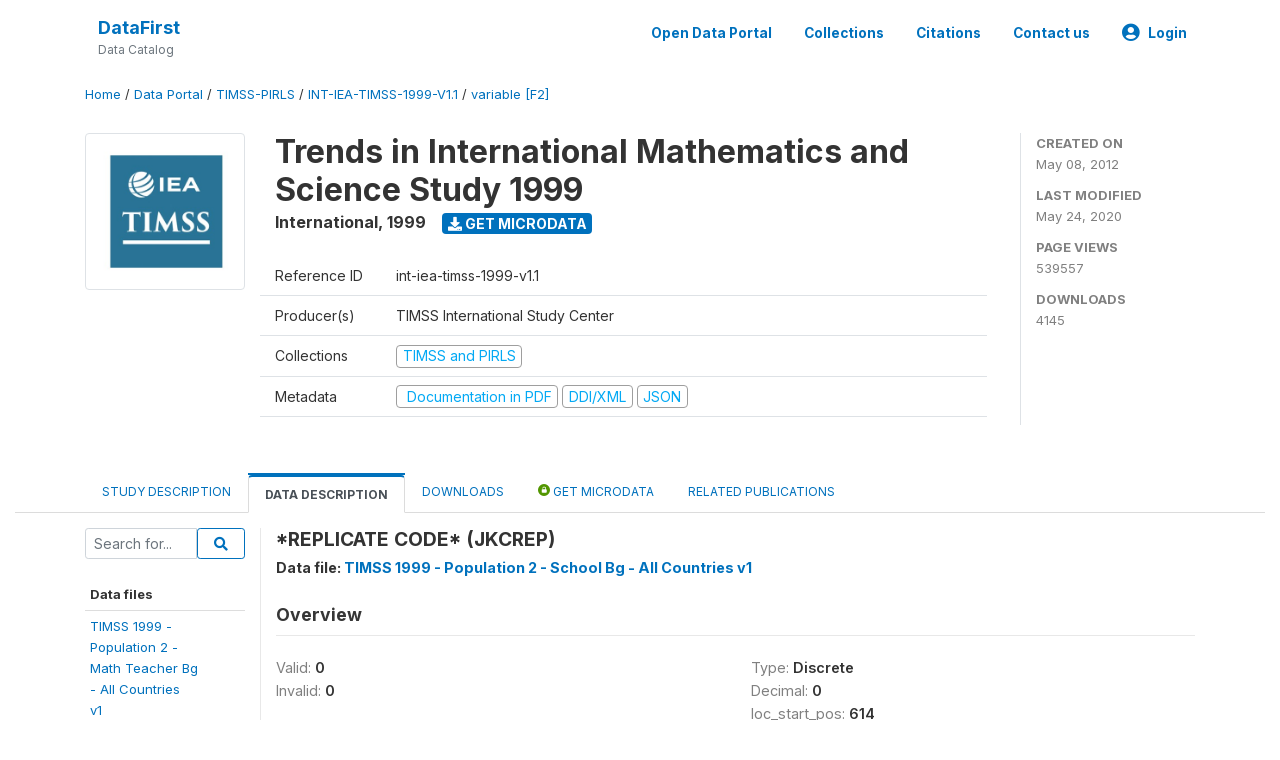

--- FILE ---
content_type: text/html; charset=UTF-8
request_url: https://www.datafirst.uct.ac.za/dataportal/index.php/catalog/170/variable/F2/V567?name=JKCREP
body_size: 34732
content:
<!DOCTYPE html>
<html>

<head>
    <meta charset="utf-8">
<meta http-equiv="X-UA-Compatible" content="IE=edge">
<meta name="viewport" content="width=device-width, initial-scale=1">

<title>International - Trends in International Mathematics and Science Study 1999</title>

    
    <link rel="stylesheet" href="https://cdnjs.cloudflare.com/ajax/libs/font-awesome/5.15.4/css/all.min.css" integrity="sha512-1ycn6IcaQQ40/MKBW2W4Rhis/DbILU74C1vSrLJxCq57o941Ym01SwNsOMqvEBFlcgUa6xLiPY/NS5R+E6ztJQ==" crossorigin="anonymous" referrerpolicy="no-referrer" />
    <link rel="stylesheet" href="https://stackpath.bootstrapcdn.com/bootstrap/4.1.3/css/bootstrap.min.css" integrity="sha384-MCw98/SFnGE8fJT3GXwEOngsV7Zt27NXFoaoApmYm81iuXoPkFOJwJ8ERdknLPMO" crossorigin="anonymous">
    

<link rel="stylesheet" href="https://www.datafirst.uct.ac.za/dataportal/themes/nada52/css/style.css?v2023">
<link rel="stylesheet" href="https://www.datafirst.uct.ac.za/dataportal/themes/nada52/css/custom.css?v2021">
<link rel="stylesheet" href="https://www.datafirst.uct.ac.za/dataportal/themes/nada52/css/home.css?v03212019">
<link rel="stylesheet" href="https://www.datafirst.uct.ac.za/dataportal/themes/nada52/css/variables.css?v07042021">
<link rel="stylesheet" href="https://www.datafirst.uct.ac.za/dataportal/themes/nada52/css/facets.css?v062021">
<link rel="stylesheet" href="https://www.datafirst.uct.ac.za/dataportal/themes/nada52/css/catalog-tab.css?v07052021">
<link rel="stylesheet" href="https://www.datafirst.uct.ac.za/dataportal/themes/nada52/css/catalog-card.css?v10102021-1">
<link rel="stylesheet" href="https://www.datafirst.uct.ac.za/dataportal/themes/nada52/css/filter-action-bar.css?v14052021-3">

    <script src="//code.jquery.com/jquery-3.2.1.min.js"></script>
    <script src="https://cdnjs.cloudflare.com/ajax/libs/popper.js/1.14.3/umd/popper.min.js" integrity="sha384-ZMP7rVo3mIykV+2+9J3UJ46jBk0WLaUAdn689aCwoqbBJiSnjAK/l8WvCWPIPm49" crossorigin="anonymous"></script>
    <script src="https://stackpath.bootstrapcdn.com/bootstrap/4.1.3/js/bootstrap.min.js" integrity="sha384-ChfqqxuZUCnJSK3+MXmPNIyE6ZbWh2IMqE241rYiqJxyMiZ6OW/JmZQ5stwEULTy" crossorigin="anonymous"></script>

<script type="text/javascript">
    var CI = {'base_url': 'https://www.datafirst.uct.ac.za/dataportal/index.php'};

    if (top.frames.length!=0) {
        top.location=self.document.location;
    }

    $(document).ready(function()  {
        /*global ajax error handler */
        $( document ).ajaxError(function(event, jqxhr, settings, exception) {
            if(jqxhr.status==401){
                window.location=CI.base_url+'/auth/login/?destination=catalog/';
            }
            else if (jqxhr.status>=500){
                alert(jqxhr.responseText);
            }
        });

    }); //end-document-ready

</script>



    <script async src="https://www.googletagmanager.com/gtag/js?id=UA-48902554-1"></script>
<script>
  window.dataLayer = window.dataLayer || [];
  function gtag(){dataLayer.push(arguments);}
  gtag('js', new Date());

  gtag('config', 'UA-48902554-1');

  
  $(function() {
    $(document).ajaxSend(function(event, request, settings) {
        gtag('event', 'page_view', {
            page_path: settings.url
        })
    });

    //track file downloads
    $('.resources .download').on('click', function() {
        gtag('event', 'download', {
            'event_label': $(this).attr("title"),
            'event_category': $(this).attr("href"),
            'non_interaction': true
        });
    });

});
</script></head>

<body>

    <!-- site header -->
    <style>
.site-header .navbar-light .no-logo .navbar-brand--sitename {border:0px!important;margin-left:0px}
.site-header .navbar-light .no-logo .nada-site-title {font-size:18px;}
</style>
<header class="site-header">
    
        

    <div class="container">

        <div class="row">
            <div class="col-12">
                <nav class="navbar navbar-expand-md navbar-light rounded navbar-toggleable-md wb-navbar">

                                        

                                                            <div class="navbar-brand no-logo">
                        <div class="navbar-brand--sitename">
                            <div><a class="nada-site-title" href="https://www.datafirst.uct.ac.za/dataportal/index.php">DataFirst</a></div>
                            <div class="nada-site-subtitle">Data Catalog</div>
                        </div>
                    </div>
                                        

                    <button class="navbar-toggler navbar-toggler-right collapsed wb-navbar-button-toggler" type="button" data-toggle="collapse" data-target="#containerNavbar" aria-controls="containerNavbar" aria-expanded="false" aria-label="Toggle navigation">
                        <span class="navbar-toggler-icon"></span>
                    </button>

                    <!-- Start menus -->
                    <!-- Start menus -->
<div class="navbar-collapse collapse" id="containerNavbar" aria-expanded="false">
        <ul class="navbar-nav ml-auto">
                                            <li class="nav-item">
                <a   class="nav-link" href="https://www.datafirst.uct.ac.za/dataportal/index.php/catalog">Open Data Portal</a>
            </li>            
                                            <li class="nav-item">
                <a   class="nav-link" href="https://www.datafirst.uct.ac.za/dataportal/index.php/collections/central">Collections</a>
            </li>            
                                            <li class="nav-item">
                <a   class="nav-link" href="https://www.datafirst.uct.ac.za/dataportal/index.php/citations">Citations</a>
            </li>            
                                            <li class="nav-item">
                <a   class="nav-link" href="https://www.datafirst.uct.ac.za/dataportal/index.php/contact-us">Contact us</a>
            </li>            
        
        
<li class="nav-item dropdown">
                <a class="nav-link dropdown-toggle" href="" id="dropdownMenuLink" data-toggle="dropdown" aria-haspopup="true" aria-expanded="false">
                <i class="fas fa-user-circle fa-lg"></i>Login            </a>
            <div class="dropdown-menu dropdown-menu-right" aria-labelledby="dropdownMenuLink">
                <a class="dropdown-item" href="https://www.datafirst.uct.ac.za/dataportal/index.php/auth/login">Login</a>
            </div>
                </li>
<!-- /row -->
    </ul>

</div>
<!-- Close Menus -->                    <!-- Close Menus -->

                </nav>
            </div>

        </div>
        <!-- /row -->

    </div>

</header>
    <!-- page body -->
    <div class="wp-page-body container-fluid page-catalog catalog-variable-F2-V567">

        <div class="body-content-wrap theme-nada-2">

            <!--breadcrumbs -->
            <div class="container">
                                                    <ol class="breadcrumb wb-breadcrumb">
                        	    <div class="breadcrumbs" xmlns:v="http://rdf.data-vocabulary.org/#">
           <span typeof="v:Breadcrumb">
                		         <a href="https://www.datafirst.uct.ac.za/dataportal/index.php/" rel="v:url" property="v:title">Home</a> /
                        
       </span>
                  <span typeof="v:Breadcrumb">
                		         <a href="https://www.datafirst.uct.ac.za/dataportal/index.php/catalog" rel="v:url" property="v:title">Data Portal</a> /
                        
       </span>
                  <span typeof="v:Breadcrumb">
                		         <a href="https://www.datafirst.uct.ac.za/dataportal/index.php/catalog/TIMSS-PIRLS" rel="v:url" property="v:title">TIMSS-PIRLS</a> /
                        
       </span>
                  <span typeof="v:Breadcrumb">
                		         <a href="https://www.datafirst.uct.ac.za/dataportal/index.php/catalog/170" rel="v:url" property="v:title">INT-IEA-TIMSS-1999-V1.1</a> /
                        
       </span>
                  <span typeof="v:Breadcrumb">
        	         	         <a class="active" href="https://www.datafirst.uct.ac.za/dataportal/index.php/catalog/170/variable/F2" rel="v:url" property="v:title">variable [F2]</a>
                        
       </span>
               </div>
                    </ol>
                            </div>
            <!-- /breadcrumbs -->

            <style>
.metadata-sidebar-container .nav .active{
	background:#e9ecef;		
}
.study-metadata-page .page-header .nav-tabs .active a {
	background: white;
	font-weight: bold;
	border-top: 2px solid #0071bc;
	border-left:1px solid gainsboro;
	border-right:1px solid gainsboro;
}

.study-info-content {
    font-size: 14px;
}

.study-subtitle{
	font-size:.7em;
	margin-bottom:10px;
}

.badge-outline{
	background:transparent;
	color:#03a9f4;
	border:1px solid #9e9e9e;
}
.study-header-right-bar span{
	display:block;
	margin-bottom:15px;
}
.study-header-right-bar{
	font-size:14px;
	color:gray;
}
.get-microdata-btn{
	font-size:14px;
}

.link-col .badge{
	font-size:14px;
	font-weight:normal;
	background:transparent;
	border:1px solid #9E9E9E;
	color:#03a9f4;
}

.link-col .badge:hover{
	background:#03a9f4;
	color:#ffffff;
}

.study-header-right-bar .stat{
	margin-bottom:10px;
	font-size:small;
}

.study-header-right-bar .stat .stat-label{
	font-weight:bold;
	text-transform:uppercase;
}

.field-metadata__table_description__ref_country .field-value,
.field-metadata__study_desc__study_info__nation .field-value{
	max-height:350px;
	overflow:auto;
}
.field-metadata__table_description__ref_country .field-value  ::-webkit-scrollbar,
.field-metadata__study_desc__study_info__nation .field-value ::-webkit-scrollbar {
  -webkit-appearance: none;
  width: 7px;
}

.field-metadata__table_description__ref_country .field-value  ::-webkit-scrollbar-thumb,
.field-metadata__study_desc__study_info__nation .field-value ::-webkit-scrollbar-thumb {
  border-radius: 4px;
  background-color: rgba(0, 0, 0, .5);
  box-shadow: 0 0 1px rgba(255, 255, 255, .5);
}
</style>


<div class="page-body-full study-metadata-page">
	<span 
		id="dataset-metadata-info" 
		data-repositoryid="TIMSS-PIRLS"
		data-id="170"
		data-idno="int-iea-timss-1999-v1.1"
	></span>

<div class="container-fluid page-header">
<div class="container">


<div class="row study-info">
					<div class="col-md-2">
			<div class="collection-thumb-container">
				<a href="https://www.datafirst.uct.ac.za/dataportal/index.php/catalog/TIMSS-PIRLS">
				<img  src="https://www.datafirst.uct.ac.za/dataportal/files/images/iea-timss.jpg?v=1590324529" class="mr-3 img-fluid img-thumbnail" alt="TIMSS-PIRLS" title="TIMSS and PIRLS"/>
				</a>
			</div>		
		</div>
	
	<div class="col">
		
		<div>
		    <h1 class="mt-0 mb-1" id="dataset-title">
                <span>Trends in International Mathematics and Science Study 1999</span>
                            </h1>
            <div class="clearfix">
		        <h6 class="sub-title float-left" id="dataset-sub-title"><span id="dataset-country">International</span>, <span id="dataset-year">1999</span></h6>
                                <a  
                    href="https://www.datafirst.uct.ac.za/dataportal/index.php/catalog/170/get-microdata" 
                    class="get-microdata-btn badge badge-primary wb-text-link-uppercase float-left ml-3" 
                    title="Get Microdata">					
                    <span class="fa fa-download"></span>
                    Get Microdata                </a>
                                
            </div>
		</div>

		<div class="row study-info-content">
		
            <div class="col pr-5">

                <div class="row mt-4 mb-2 pb-2  border-bottom">
                    <div class="col-md-2">
                        Reference ID                    </div>
                    <div class="col">
                        <div class="study-idno">
                            int-iea-timss-1999-v1.1                            
                        </div>
                    </div>
                </div>

                		
                                <div class="row mb-2 pb-2  border-bottom">
                    <div class="col-md-2">
                        Producer(s)                    </div>
                    <div class="col">
                        <div class="producers">
                            TIMSS International Study Center                        </div>
                    </div>
                </div>
                                
                
                 
                <div class="row  border-bottom mb-2 pb-2 mt-2">
                    <div class="col-md-2">
                        Collections                    </div>
                    <div class="col">
                        <div class="collections link-col">           
                                                            <span class="collection">
                                    <a href="https://www.datafirst.uct.ac.za/dataportal/index.php/collections/TIMSS-PIRLS">
                                        <span class="badge badge-primary">TIMSS and PIRLS</span>
                                    </a>                                    
                                </span>
                                                    </div>
                    </div>
                </div>
                
                <div class="row border-bottom mb-2 pb-2 mt-2">
                    <div class="col-md-2">
                        Metadata                    </div>
                    <div class="col">
                        <div class="metadata">
                            <!--metadata-->
                            <span class="mr-2 link-col">
                                                                                                    <a class="download" 
                                       href="https://www.datafirst.uct.ac.za/dataportal/index.php/catalog/170/pdf-documentation" 
                                       title="Documentation in PDF"
                                       data-filename="ddi-documentation-english-170.pdf"
                                       data-dctype="report"
                                       data-isurl="0"
                                       data-extension="pdf"
                                       data-sid="170">
                                        <span class="badge badge-success"><i class="fa fa-file-pdf-o" aria-hidden="true"> </i> Documentation in PDF</span>
                                    </a>
                                                            
                                                                    <a class="download" 
                                       href="https://www.datafirst.uct.ac.za/dataportal/index.php/metadata/export/170/ddi" 
                                       title="DDI Codebook (2.5)"
                                       data-filename="metadata-170.xml"
                                       data-dctype="metadata"
                                       data-isurl="0"
                                       data-extension="xml"
                                       data-sid="170">
                                        <span class="badge badge-primary"> DDI/XML</span>
                                    </a>
                                
                                <a class="download" 
                                   href="https://www.datafirst.uct.ac.za/dataportal/index.php/metadata/export/170/json" 
                                   title="JSON"
                                   data-filename="metadata-170.json"
                                   data-dctype="metadata"
                                   data-isurl="0"
                                   data-extension="json"
                                   data-sid="170">
                                    <span class="badge badge-info">JSON</span>
                                </a>
                            </span>	
                            <!--end-metadata-->
                        </div>
                    </div>
                </div>

                
                	    </div>
	
	</div>

	</div>

    <div class="col-md-2 border-left">
		<!--right-->
		<div class="study-header-right-bar">
				<div class="stat">
					<div class="stat-label">Created on </div>
					<div class="stat-value">May 08, 2012</div>
				</div>

				<div class="stat">
					<div class="stat-label">Last modified </div>
					<div class="stat-value">May 24, 2020</div>
				</div>
				
									<div class="stat">
						<div class="stat-label">Page views </div>
						<div class="stat-value">539557</div>
					</div>
				
									<div class="stat">
						<div class="stat-label">Downloads </div>
						<div class="stat-value">4145</div>
					</div>				
						</div>		
		<!--end-right-->
	</div>

</div>




<!-- Nav tabs -->
<ul class="nav nav-tabs wb-nav-tab-space flex-wrap" role="tablist">
								<li class="nav-item tab-description "  >
				<a href="https://www.datafirst.uct.ac.za/dataportal/index.php/catalog/170/study-description" class="nav-link wb-nav-link wb-text-link-uppercase " role="tab"  data-id="related-materials" >Study Description</a>
			</li>
										<li class="nav-item tab-data_dictionary active"  >
				<a href="https://www.datafirst.uct.ac.za/dataportal/index.php/catalog/170/data-dictionary" class="nav-link wb-nav-link wb-text-link-uppercase active" role="tab"  data-id="related-materials" >Data Description</a>
			</li>
										<li class="nav-item tab-related_materials "  >
				<a href="https://www.datafirst.uct.ac.za/dataportal/index.php/catalog/170/related-materials" class="nav-link wb-nav-link wb-text-link-uppercase " role="tab"  data-id="related-materials" >Downloads</a>
			</li>
										<li class="nav-item nav-item-get-microdata tab-get_microdata " >
				<a href="https://www.datafirst.uct.ac.za/dataportal/index.php/catalog/170/get-microdata" class="nav-link wb-nav-link wb-text-link-uppercase " role="tab" data-id="related-materials" >
					<span class="get-microdata icon-da-public"></span> Get Microdata				</a>
			</li>                            
										<li class="nav-item tab-related_citations "  >
				<a href="https://www.datafirst.uct.ac.za/dataportal/index.php/catalog/170/related-publications" class="nav-link wb-nav-link wb-text-link-uppercase " role="tab"  data-id="related-materials" >Related Publications</a>
			</li>
								
	<!--review-->
	</ul>
<!-- end nav tabs -->
</div>
</div>



<div class="container study-metadata-body-content " >


<!-- tabs -->
<div id="tabs" class="study-metadata ui-tabs ui-widget ui-widget-content ui-corner-all study-tabs" >	
  
  <div id="tabs-1" aria-labelledby="ui-id-1" class="ui-tabs-panel ui-widget-content ui-corner-bottom" role="tabpanel" >
  	
        <div class="tab-body-no-sidebar-x"><style>
    .data-file-bg1 tr,.data-file-bg1 td {vertical-align: top;}
    .data-file-bg1 .col-1{width:100px;}
    .data-file-bg1 {margin-bottom:20px;}
    .var-info-panel{display:none;}
    .table-variable-list td{
        cursor:pointer;
    }
    
    .nada-list-group-item {
        position: relative;
        display: block;
        padding: 10px 15px;
        margin-bottom: -1px;
        background-color: #fff;
        border: 1px solid #ddd;
        border-left:0px;
        border-right:0px;
        font-size: small;
        border-bottom: 1px solid gainsboro;
        word-wrap: break-word;
        padding: 5px;
        padding-right: 10px;

    }

    .nada-list-group-title{
        font-weight:bold;
        border-top:0px;
    }

    .variable-groups-sidebar
    .nada-list-vgroup {
        padding-inline-start: 0px;
        font-size:small;
        list-style-type: none;
    }

    .nada-list-vgroup {
        list-style-type: none;
    }

    .nada-list-subgroup{
        padding-left:10px;
    }
    
    .table-variable-list .var-breadcrumb{
        display:none;
    }

    .nada-list-subgroup .nada-list-vgroup-item {
        padding-left: 24px;
        position: relative;
        list-style:none;
    }

    .nada-list-subgroup .nada-list-vgroup-item:before {
        position: absolute;
        font-family: 'FontAwesome';
        top: 0;
        left: 10px;
        content: "\f105";
    }

</style>

<div class="row">

    <div class="col-sm-2 col-md-2 col-lg-2 tab-sidebar hidden-sm-down sidebar-files">       

        <form method="get" action="https://www.datafirst.uct.ac.za/dataportal/index.php/catalog/170/search" class="dictionary-search">
        <div class="input-group input-group-sm">            
            <input type="text" name="vk" class="form-control" placeholder="Search for...">
            <span class="input-group-btn">
                <button class="btn btn-outline-primary btn-sm" type="submit"><i class="fa fa-search"></i></button>
            </span>
        </div>
        </form>
        
        <ul class="nada-list-group">
            <li class="nada-list-group-item nada-list-group-title">Data files</li>
                            <li class="nada-list-group-item">
                    <a href="https://www.datafirst.uct.ac.za/dataportal/index.php/catalog/170/data-dictionary/F1?file_name=TIMSS 1999 - Population 2 - Math Teacher Bg - All Countries v1">TIMSS 1999 -<BR>Population 2 -<BR>Math Teacher Bg<BR>- All Countries<BR>v1</a>
                </li>
                            <li class="nada-list-group-item">
                    <a href="https://www.datafirst.uct.ac.za/dataportal/index.php/catalog/170/data-dictionary/F2?file_name=TIMSS 1999 - Population 2 - School Bg - All Countries v1">TIMSS 1999 -<BR>Population 2 -<BR>School Bg - All<BR>Countries v1</a>
                </li>
                            <li class="nada-list-group-item">
                    <a href="https://www.datafirst.uct.ac.za/dataportal/index.php/catalog/170/data-dictionary/F3?file_name=TIMSS 1999 - Population 2 - Sci Teacher Bg - All Countries v1">TIMSS 1999 -<BR>Population 2 -<BR>Sci Teacher Bg<BR>- All Countries<BR>v1</a>
                </li>
                            <li class="nada-list-group-item">
                    <a href="https://www.datafirst.uct.ac.za/dataportal/index.php/catalog/170/data-dictionary/F4?file_name=TIMSS 1999 - Population 2 - Student Bg - All Countries v1">TIMSS 1999 -<BR>Population 2 -<BR>Student Bg -<BR>All Countries<BR>v1</a>
                </li>
                            <li class="nada-list-group-item">
                    <a href="https://www.datafirst.uct.ac.za/dataportal/index.php/catalog/170/data-dictionary/F5?file_name=TIMSS 1999 - Population 2 - Student Written Assessment - All Countries v1">TIMSS 1999 -<BR>Population 2 -<BR>Student Written<BR>Assessment -<BR>All Countries<BR>v1</a>
                </li>
                            <li class="nada-list-group-item">
                    <a href="https://www.datafirst.uct.ac.za/dataportal/index.php/catalog/170/data-dictionary/F6?file_name=TIMSS 1999 - Population 2 - Student Written Assessment Reliability - All Countries v1">TIMSS 1999 -<BR>Population 2 -<BR>Student Written<BR>Assessment<BR>Reliability -<BR>All Countries<BR>v1</a>
                </li>
                            <li class="nada-list-group-item">
                    <a href="https://www.datafirst.uct.ac.za/dataportal/index.php/catalog/170/data-dictionary/F7?file_name=TIMSS 1999 - Population 2 - Student-Teacher Link File - All Countries v1">TIMSS 1999 -<BR>Population 2 -<BR>Student-Teacher<BR>Link File - All<BR>Countries v1</a>
                </li>
                    </ul>

        
    </div>

    <div class="col-sm-10 col-md-10 col-lg-10 wb-border-left tab-body body-files">
        
        <div class="variable-metadata">
            <style>
    .fld-inline .fld-name{color:gray;}
    .fld-container,.clear{clear:both;}

    .var-breadcrumb{
        list-style:none;
        clear:both;
        margin-bottom:25px;
        color:gray;
    }

    .var-breadcrumb li{display:inline;}
    .variables-container .bar-container {min-width:150px;}
</style>



<div class="variable-container">
    <h2>*REPLICATE CODE* (JKCREP)</h2>
    <h5 class="var-file">Data file: <a href="https://www.datafirst.uct.ac.za/dataportal/index.php/catalog/170/data-dictionary/F2">TIMSS 1999 - Population 2 - School Bg - All Countries v1</a></h5>

        
    <h3 class="xsl-subtitle">Overview</h3>

    <div class="row">
            <div class="col-md-6">
                                            <div class="fld-inline sum-stat sum-stat-vald-">
                    <span class="fld-name sum-stat-type">Valid: </span>
                    <span class="fld-value sum-stat-value">0</span>
                </div>
                                            <div class="fld-inline sum-stat sum-stat-invd-">
                    <span class="fld-name sum-stat-type">Invalid: </span>
                    <span class="fld-value sum-stat-value">0</span>
                </div>
                    </div>
    
    <!--other stats-->
            
    <div class="col-md-6">
                                            <div class="fld-inline sum-stat sum-stat-var_intrvl">
                <span class="fld-name sum-stat-type">Type: </span>
                <span class="fld-value sum-stat-value">Discrete</span>
            </div>
                                                        <div class="fld-inline sum-stat sum-stat-var_dcml">
                <span class="fld-name sum-stat-type">Decimal: </span>
                <span class="fld-value sum-stat-value">0</span>
            </div>
                                                        <div class="fld-inline sum-stat sum-stat-loc_start_pos">
                <span class="fld-name sum-stat-type">loc_start_pos: </span>
                <span class="fld-value sum-stat-value">614</span>
            </div>
                                                        <div class="fld-inline sum-stat sum-stat-loc_end_pos">
                <span class="fld-name sum-stat-type">loc_end_pos: </span>
                <span class="fld-value sum-stat-value">614</span>
            </div>
                                                        <div class="fld-inline sum-stat sum-stat-loc_width">
                <span class="fld-name sum-stat-type">Width: </span>
                <span class="fld-value sum-stat-value">1</span>
            </div>
                    
                <div class="fld-inline sum-stat sum-stat-range">
            <span class="fld-name sum-stat-type">Range: </span>
                                                <span class="fld-value sum-stat-value">
                0 - 1            </span>
        </div>
                
                <div class="fld-inline sum-stat var-format">
            <span class="fld-name var-format-fld">Format: </span>
                                    <span class="fld-value format-value">Numeric</span>
        </div>
        
        
        
    </div>
    </div>

    
    <div class="clear"></div>

    <!-- data_collection -->
         
                     
                     
                     
                     
                     
                
    
    <div class="section-questions_n_instructions">
                    <h2 id="metadata-questions_n_instructions" class="xsl-subtitle">Questions and instructions</h2>
                <div class="table-responsive field field-var_catgry">
    <div class="xsl-caption field-caption">Categories</div>
    <div class="field-value">

            
            <table class="table table-stripped xsl-table">
                <tr>
                    <th>Value</th>
                    <th>Category</th>
                                                                            </tr>
                                    
                    <tr>
                        <td>0</td>
                        <td>zero weight </td>
                        
                            
                        
                        <!--weighted-->
                        
                        <!--non-weighted-->
                            
                    </tr>
                                    
                    <tr>
                        <td>1</td>
                        <td>double weight </td>
                        
                            
                        
                        <!--weighted-->
                        
                        <!--non-weighted-->
                            
                    </tr>
                            </table>
            <div class="xsl-warning">Warning: these figures indicate the number of cases found in the data file. They cannot be interpreted as summary statistics of the population of interest.</div>
    </div>
</div>
    </div>
    


    <!-- description -->
         
                     
                     
                

         
                


         
                     
                

         
                     
                

<!--end-container-->
</div>


        </div>

    </div>
</div>

<script type="application/javascript">
    $(document).ready(function () {

        //show/hide variable info
        $(document.body).on("click",".data-dictionary .var-row", function(){
            var variable=$(this).find(".var-id");
            if(variable){
                get_variable(variable);
            }
            return false;
        });

    });

    function get_variable(var_obj)
    {
        var i18n={
		'js_loading':"Loading, please wait...",
		};

        //panel id
        var pnl="#pnl-"+var_obj.attr("id");
        var pnl_body=$(pnl).find(".panel-td");

        //collapse
        if ($(var_obj).closest(".var-row").is(".pnl-active")){
            $(var_obj).closest(".var-row").toggleClass("pnl-active");
            $(pnl).hide();
            return;
        }

        //hide any open panels
        $('.data-dictionary .var-info-panel').hide();

        //unset any active panels
        $(".data-dictionary .var-row").removeClass("pnl-active");

        //error handler
        variable_error_handler(pnl_body);

        $(pnl).show();
        $(var_obj).closest(".var-row").toggleClass("pnl-active");
        $(pnl_body).html('<i class="fa fa-spinner fa-pulse fa-2x fa-fw"></i> '+ i18n.js_loading); 
        $(pnl_body).load(var_obj.attr("href")+'&ajax=true', function(){
            var fooOffset = jQuery('.pnl-active').offset(),
                destination = fooOffset.top;
            $('html,body').animate({scrollTop: destination-50}, 500);
        })
    }


    //show/hide resource
    function toggle_resource(element_id){
        $("#"+element_id).toggle();
    }

    function variable_error_handler(pnl)
    {
        $.ajaxSetup({
            error:function(XHR,e)	{
                $(pnl).html('<div class="error">'+XHR.responseText+'</div>');
            }
        });
    }

</script></div>
    
	<div class="mt-5">                
            <a class="btn btn-sm btn-secondary" href="https://www.datafirst.uct.ac.za/dataportal/index.php/catalog"><i class="fas fa-arrow-circle-left"></i> Back to Catalog</a>
        </div>
  </div>
</div>
<!-- end-tabs-->    
   </div> 
</div>


<!--survey summary resources-->
<script type="text/javascript">
	function toggle_resource(element_id){
		$("#"+element_id).parent(".resource").toggleClass("active");
		$("#"+element_id).toggle();
	}
	
	$(document).ready(function () { 
		bind_behaviours();
		
		$(".show-datafiles").click(function(){
			$(".data-files .hidden").removeClass("hidden");
			$(".show-datafiles").hide();
			return false;
		});

		//setup bootstrap scrollspy
		$("body").attr('data-spy', 'scroll');
		$("body").attr('data-target', '#dataset-metadata-sidebar');
		$("body").attr('data-offset', '0');
		$("body").scrollspy('refresh');

	});	
	
	function bind_behaviours() {
		//show variable info by id
		$(".resource-info").unbind('click');
		$(".resource-info").click(function(){
			if($(this).attr("id")!=''){
				toggle_resource('info_'+$(this).attr("id"));
			}
			return false;
		});			
	}
</script>        </div>
    </div>

    <!-- page footer -->
    <footer>
    <!-- footer top section -->
        <!-- End footer top section -->

    <!-- footer bottom section -->
    <div class="full-row-footer-black-components">
        <div class="container">
            <div class="footer">
                <div class="row">

                    <!-- / footer logo -->
                    <div class="col-12 col-md-6">

                        <div class="text-center text-lg-left mt-2">
                        
                                                <a href="https://www.datafirst.uct.ac.za/dataportal/index.php" style="color:white;padding-top:20px;" >
                            DataFirst                        </a>                        
                                                </div>

                    </div>
                    <!-- / footer logo -->

                    <!-- Copyrights-->
                    <div class="col-12 col-md-6 footer-bottom-right">
                        <div class="">
                            <div class="footer-copy-right">

                                <p class="text-center text-lg-right">

                                    <small>
                                        ©
                                        <script language="JavaScript">
                                            var time = new Date();
                                            var year = time.getYear();
                                            if (year < 2000)
                                                year = year + 1900 + ", ";
                                            document.write(year); // End -->
                                        </script> DataFirst, All Rights Reserved.
                                    </small>

                                </p>

                            </div>

                        </div>
                    </div>
                    <!-- / Copyrights  -->

                </div>
            </div>
        </div>
    </div>
</footer></body>

</html>